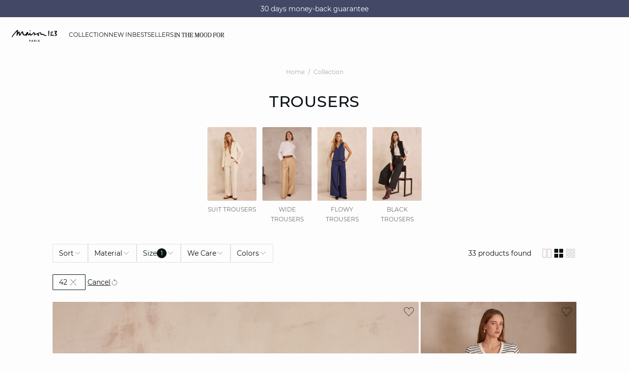

--- FILE ---
content_type: text/css
request_url: https://int.maison123.com/on/demandware.static/Sites-123_INT-Site/-/en_US/v1767020601297/css/search/filters.css
body_size: 2468
content:
.shadow-01{box-shadow:0 6px 16px rgba(0,0,0,.1)}.shadow-02{box-shadow:0 12px 22px rgba(0,0,0,.1)}.shadow-03{box-shadow:0 24px 34px rgba(0,0,0,.1)}.blur-01{filter:blur(4px)}@media(min-width: 900px){.filters__results{margin-top:32px}}.filters__results .search-keywords{font-weight:normal}.filters__wrapper{margin-top:16px;background-color:rgba(253,253,253,.1)}@media(min-width: 1200px){.filters__wrapper{margin:24px auto;background-color:transparent}}.filters__wrapper.-sticky{position:sticky;width:100%;top:0;background:#fdfdfd}@media(max-width: 899.98px){.filters__wrapper.-sticky{border-bottom-color:#f7f3f2;z-index:9}}@media(min-width: 900px){.filters__wrapper.-sticky{position:sticky;width:100%;top:0}}.floatingBar~.header.-searchMenuOpen~#root .filters__wrapper.-sticky:not(.-slideUp){top:calc(107px)}@media(max-width: 899.98px){.header.-searchPage~#root .filters__wrapper.-sticky:not(.-slideUp){top:calc((56px + 48px))}.floatingBar~.header.-searchMenuOpen~.header.-searchPage~#root .filters__wrapper.-sticky:not(.-slideUp){top:calc(155px)}}@media(min-width: 900px){.filters__wrapper.-sticky{top:72px}.floatingBar~.header.-searchMenuOpen~#root .filters__wrapper.-sticky:not(.-slideUp){top:calc(106px)}.floatingBar~.header.-searchMenuOpen~.header.-stickySlideUp~#root .filters__wrapper.-sticky{top:35px}.-stickyFilter .filters__wrapper.-sticky{top:0}}.filters__wrapper.-stickyFilter{opacity:1;position:sticky;top:0}@media(max-width: 599.98px){.filters__wrapper{position:relative}}.filters__wrapper.-filterBarActive{margin-bottom:0}.filters__wrapper.-filterBarActive+.filterBar{margin-top:8px;margin-bottom:24px;position:relative}.filters__wrapper.-filterBarActive+.filterBar .filterBar__reset{display:flex}.filters__mobile{position:relative;text-align:center;flex-wrap:wrap;row-gap:4px;padding-top:16px;padding-bottom:16px;display:grid;grid-template-columns:repeat(3, 1fr);align-items:center;max-width:100%}.-sticky .filters__mobile{border:0;width:auto;grid-template-columns:repeat(2, 1fr)}.-sticky .filters__mobile .filters__results{margin-left:auto}.-sticky .filters__mobile .filters__view{display:none}.filters__mobile .filters__view{margin-left:auto}.filters__mobile .filters__button .icon{background-color:#0b1215}.filters__mobile .filters__button.-active{color:#0b1215}.filters__mobile .filters__button.-active .icon{background-color:#0b1215}@media(min-width: 900px){.filters__mobile{display:none}}.filters__mobileElement{position:relative;display:flex}.filters__selectView{display:none;padding:0 8px 0 0;background:#fdfdfd}@media(max-width: 599.98px){.filters__selectView{display:flex;position:relative;align-items:center}}.filters__selectView.-active .arrow{transform:rotateX(0)}.filters__selectView .arrow{font-size:0.5rem}.filters__viewWrapper{display:flex;gap:8px}.filters__desktopElement{display:flex;align-items:center;gap:8px}.filters__desktopElement:not(:last-child){margin-right:8px}.filters__desktopElement+.filters__mobileElement{margin-left:8px}.filters__desktopElement.-view:hover{border-color:#0b1215}.filters__wrapper.-sticky .filters__desktopElement.-view{display:none}.filters__desktopElement .result-count{color:#0b1215}.filters__desktop{display:none}@media(min-width: 900px){.filters__desktop{display:grid;justify-content:center;align-items:center;grid-template-columns:1fr auto auto;grid-gap:12px;padding-top:16px;padding-bottom:16px;background-color:rgba(253,253,253,.1);-webkit-backdrop-filter:blur(5px);backdrop-filter:blur(5px);max-width:100%}}.filters__desktop .filtersDesktop__item{border:1px solid #e5e0df;border-radius:1px;padding:8px 12px}.filters__desktop .filtersDesktop__item:hover .filtersDesktop__title{border-color:#0b1215}.filters__desktop .filtersDesktop__item.-active .filtersDesktop__title{border-color:#0b1215}.filters__desktop .filtersDesktop__item.-active .filtersDesktop__arrow{transform:rotate(0deg)}.filters__desktop .filtersDesktop__item.-active .filtersDesktop__values{opacity:1;visibility:visible;max-height:calc(50vh + 110px)}.-slideUp:not(.-stickyFilter) .filters__desktop .filtersDesktop__item.-active .filtersDesktop__values{opacity:0;visibility:hidden}.filters__desktop .filtersDesktop__item.-active .icon{background-color:#0b1215}.filters__desktop .filtersDesktop__background{width:100%;height:100%;position:absolute;top:0;left:0}.filters__desktop .filtersDesktop__title{border:none;border-radius:0;background-color:transparent;padding:0;-webkit-user-select:none;-moz-user-select:none;user-select:none;transition:border .3s ease-in-out;position:relative;display:flex;gap:8px;align-items:center}.filters__desktop .filtersDesktop__title.-view{font-size:1.25rem;border:none;height:auto}.filters__desktop .filtersDesktop__title.-view.-active .icon-layout-detailed,.filters__desktop .filtersDesktop__title.-view:hover .icon-layout-detailed{-webkit-mask-image:url("../../images/pictos/icon-layout-detailed-active.svg");mask-image:url("../../images/pictos/icon-layout-detailed-active.svg")}.filters__desktop .filtersDesktop__title.-view.-active .icon-layout-classic,.filters__desktop .filtersDesktop__title.-view:hover .icon-layout-classic{-webkit-mask-image:url("../../images/pictos/icon-layout-classic-active.svg");mask-image:url("../../images/pictos/icon-layout-classic-active.svg")}.filters__desktop .filtersDesktop__title.-view.-active .icon-layout-mosaic,.filters__desktop .filtersDesktop__title.-view:hover .icon-layout-mosaic{-webkit-mask-image:url("../../images/pictos/icon-layout-mosaic-active.svg");mask-image:url("../../images/pictos/icon-layout-mosaic-active.svg")}.filters__desktop .filtersDesktop__title.-view.-active .icon,.filters__desktop .filtersDesktop__title.-view:hover .icon{background-color:#0b1215}.filters__wrapper.-sticky .filters__desktop .filtersDesktop__title.-view.-active .icon,.filters__wrapper.-sticky .filters__desktop .filtersDesktop__title.-view:hover .icon{background-color:#0b1215}.filters__desktop .filtersDesktop__title.-view .icon{position:relative;display:block;background-color:var(--backgroundInactifFilter)}.filters__wrapper.-sticky .filters__desktop .filtersDesktop__title.-view .icon{background-color:#ada8a8}.filters__desktop .filtersDesktop__badge{flex:0 0 auto}.filters__desktop .filtersDesktop__label{text-transform:capitalize;vertical-align:middle;position:relative}.filters__desktop .filtersDesktop__arrow{display:inline-block;transition:transform .3s ease-in-out;vertical-align:middle;position:relative;width:16px;height:16px;-webkit-mask-size:cover;mask-size:cover}.filters__desktop .filtersDesktop__resetButton{border:0;background-color:transparent;padding:0;outline:none}.filters__desktop .filtersDesktop__values{position:absolute;opacity:0;visibility:hidden;max-height:0;overflow:hidden;background-color:#fdfdfd;border-radius:2px;margin-top:12px;width:auto;min-width:310px;transition:all .3s ease-in-out;box-shadow:var(--sfra-shadow-02);z-index:4}.filters__desktop .filtersDesktop__values__wrapper{max-height:50vh;overflow-y:auto;padding:12px}.filters__desktop .filtersDesktop__values__wrapper .-refinementColor .dropdownBloc{position:initial;box-shadow:none}.filters__desktop .filtersDesktop__values__footer{display:none;padding:20px 12px;border-top:1px solid #e5e0df}.filters__desktop .filtersDesktop__values__footer.-active{display:block}.filters__desktop .filtersDesktop__values .values{display:grid;grid-template-columns:repeat(4, 1fr);width:auto;grid-gap:8px;grid-auto-flow:row}.filters__desktop .filtersDesktop__values .values .btn-values{text-align:center}.filters__desktop .filtersDesktop__values .values .btn-values .-disabled{pointer-events:none;opacity:.3}.filters__desktop .filtersDesktop__values .values .sizeButtonList__container{display:contents}.filters__desktop .filtersDesktop__values .values.-refinementColor{grid-template-columns:100%}.filters__desktop .filtersDesktop__values .values.-refinementColor .container{background:none;padding:0;border-radius:0;width:auto;flex-flow:row wrap;max-width:100%}.filters__desktop .filtersDesktop__values .values.-refinementColor .container .filterColors_button.-selected .dbItemRenderer{background:#0b1215;color:#fdfdfd}.filters__desktop .filtersDesktop__values .values.-refinementColor .container .dropdownLabel{font-family:"Montserrat",sans-serif;font-size:16px;font-style:normal;font-weight:400;line-height:24px;letter-spacing:0}.filters__desktop .filtersDesktop__values .values.-refinementColor .container .dbItemRenderer{justify-content:flex-start}.filters__desktop .filtersDesktop__values .boolean{display:block}.filters__desktop .filtersDesktop__values .boolean .btn-values{margin:8px 0;text-align:left}.filters__desktop .filtersDesktop__values .boolean .btn-values .btn-boolean{text-align:left;display:block;padding:0 8px;transition:background-color .3s ease-in-out,border .3s ease-in-out}.filters__desktop .filtersDesktop__values .boolean .btn-values .btn-boolean:hover{background-color:#f7f3f2}.filters__desktop .filtersDesktop__values .boolean .btn-values .btn-boolean .icon-check{display:none}@media(min-width: 1200px){.filters__desktop .filtersDesktop__values .boolean .btn-values .btn-boolean.-selected .icon-check{display:block;float:right;top:48%;position:relative;transform:translateY(-50%)}}.filters__desktop .filtersDesktop__values .boolean .btn-values:last-child{margin:0}.filters__desktop .filtersDesktop__values .form__group{padding:4px 0;margin:0}.filters__desktop .filtersDesktop__values .form__group .form__radio+label{background-color:#fdfdfd;border:1px solid #e5e0df;padding:8px;font-size:inherit;line-height:inherit;transition:background-color .3s ease-in-out,border .3s ease-in-out;cursor:pointer}.filters__desktop .filtersDesktop__values .form__group .form__radio+label::before,.filters__desktop .filtersDesktop__values .form__group .form__radio+label::after{display:none}.filters__desktop .filtersDesktop__values .form__group .form__radio+label .icon-check{opacity:0;transition:opacity .3s ease-in-out}.filters__desktop .filtersDesktop__values .form__group .form__radio:checked+label{border-color:#0b1215}.filters__desktop .filtersDesktop__values .form__group .form__radio:checked+label .icon-check{opacity:1}.filters__desktop .filtersDesktop__values .form__group .form__radio:hover+label{background-color:#f7f3f2;border-color:#0b1215}.filters__desktop .filtersDesktop__values .form__group:last-child{padding-bottom:0}.filters__background{width:100%;height:100%;position:absolute;top:0;left:0}.filters__button{background-color:transparent;border:0;height:40px;white-space:nowrap;position:relative;display:flex;align-items:center;gap:4px;padding:0}.filters__button::before{content:"";display:block;position:absolute;width:1px;height:30px;background-color:#e5e0df;left:0;top:50%;transform:translateY(-50%);z-index:2}.filters__button:first-child{border-right:0}.filters__button:first-child::before{display:none}.filters__button:last-of-type{border-left:0}.filters__button::after{content:"";display:inline-block;height:100%;vertical-align:middle}.filters__button span{position:relative}.filters__button .nbFilters{margin-left:4px;width:24px;height:24px;line-height:24px;border-radius:100%;background:#0b1215;color:#fdfdfd;text-align:center}.filters__button.-view{font-size:1.25rem;cursor:pointer;color:#ada8a8}.filters__button.-view::before{content:none}.filters__button.-view .icon{position:relative;display:block;font-size:1.5rem}.filtersPanel__header{position:relative;height:56px;border-bottom:1px solid #f7f3f2;text-align:center;text-transform:uppercase;display:flex;align-items:center;justify-content:center;font-weight:600;padding:16px 24px;z-index:1}.filtersPanel__headerTitle{display:flex;align-items:center;gap:4px}.filtersPanel__headerTitleLabel{text-transform:capitalize}.filtersPanel__theme{text-transform:uppercase;display:block;padding:0 0 8px 0}.filtersPanel__selectedValue:not(:last-of-type)::after{content:",";display:inline-block}.filtersPanel__footer{background-color:#fdfdfd;padding:16px 16px 24px 16px;position:fixed;bottom:calc(0px + env(safe-area-inset-bottom));left:0;width:100%;display:grid;grid-template-columns:1fr 2fr;grid-gap:16px;border-top:1px solid #e5e0df}@media(min-width: 1200px){.filtersPanel__footer{grid-template-columns:auto 300px;justify-content:center}}.filtersPanel__item{padding:16px 0 16px 12px;border-bottom:1px solid #f7f3f2}.filtersPanel__item+.filtersPanel__theme{padding-top:24px}.filtersPanel__item:last-child,.filtersPanel__item:only-child{border-bottom:0}.filtersPanel__item.-active .filtersPanel__arrow{transform:rotateX(0)}.filtersPanel__item.-active .filtersPanel__values{display:block}.filtersPanel__item.-active .filtersPanel__values .values{display:grid;grid-template-columns:100%;grid-gap:16px}.filtersPanel__item.-active .filtersPanel__values .values.-size{grid-template-columns:repeat(auto-fill, minmax(80px, 1fr));grid-gap:8px}.filtersPanel__item.-active .filtersPanel__values .values.-refinementColor .container{padding:0;border-radius:0;display:flex;width:auto;flex-flow:row wrap;box-shadow:none;position:relative;z-index:1}.filtersPanel__item.-active .filtersPanel__values .values.-refinementColor .container .filterColors_button.-selected .dbItemRenderer{background:#0b1215;color:#fdfdfd}.filtersPanel__item.-active .filtersPanel__values .values.-refinementColor .container .dbItemCol{white-space:normal}.filtersPanel__item.-active .filtersPanel__values .values.-refinementColor .container .dbItemCol .dbItemRenderer{justify-content:flex-start}.filtersPanel__item.-active .filtersPanel__values .boolean{display:flex;flex-flow:column wrap;align-items:flex-start}.filtersPanel__item.-active .filtersPanel__values .boolean .icon-check{display:none}.filtersPanel__item .filtersPanel__title{background:transparent;border:0;display:grid;grid-template-columns:1fr auto;gap:8px;align-items:center;justify-content:space-between;width:100%;padding:0;margin:0;text-align:left}.filtersPanel__item .filtersPanel__title.-withFilter{grid-template-columns:auto 1fr auto}.filtersPanel__item .filtersPanel__arrow{font-size:0.6875rem;transition:all .3s ease-in-out;background-color:#0b1215}.filtersPanel__item .filtersPanel__values{width:100%;position:relative;padding:0;display:none}.filtersPanel__item .filtersPanel__values .values{display:flex;justify-content:flex-start;margin-top:12px;white-space:nowrap;grid-gap:8px}.filtersPanel__item .filtersPanel__values .values .btn-values{margin-right:12px;text-align:center}.filtersPanel__item .filtersPanel__values .values .btn-values .form__group{margin:0}.filtersPanel__item .filtersPanel__values .values .btn-values .btn-boolean{line-height:unset}.filtersPanel__item .filtersPanel__values .values .btn-values .-disabled{pointer-events:none;opacity:.3}.filtersPanel__item .filtersPanel__values .values.boolean .icon-check{display:none}.filtersPanel__item.-untoggleable .filtersPanel__arrow{display:none}.filterBar{display:flex;align-items:center;gap:8px;flex-wrap:wrap}@media(max-width: 1199.98px){.filterBar{margin:0;padding:0}}.filterBar__wrapper{text-align:left;display:flex;gap:8px;flex-wrap:wrap}.filterBar__item{display:inline-block}.filterBar__item span{vertical-align:middle}.filterBar .btn-delete::before,.filterBar .btn-delete::after{top:13px}.filterBar__reset{display:none;align-items:center;gap:4px;margin-left:4px}#filterPanel{height:100% !important}#filterPanel .bottomSheetContent{height:calc(100vh - 65px);max-height:none;border-radius:0;padding:0}#filterPanel .bottomSheetHeader{grid-template-columns:1fr auto;padding:16px}#filterPanel .bottomSheetHeader::before{display:none}#filterPanel .bottomSheetHeader .bottomSheetTitle{margin:0}#filterPanel .closeBtn{display:block !important}#filterPanel .filtersPanel__top{flex:1}.filters__desktop .filtersDesktop__title.-view{height:auto}.filters__desktop .filtersDesktop__title:hover{color:#0b1215}.filters__desktop .filtersDesktop__title:hover .icon-arrowdown{background:#0b1215}.filters__desktop .filtersDesktop__values .boolean .btn-values .btn-boolean{border:0;font-weight:normal}.filters__desktop .filtersDesktop__values .form__group .form__radio+label{border:0}.filters__desktop .filtersDesktop__arrow{background:#726e6e}.filters__button{text-transform:none;font-weight:400;line-height:20px}.filters__button .nbFilters{background:#f7f3f2;color:#0b1215}.filtersPanel__header{text-transform:none}.filtersPanel__text{text-transform:none}.filtersPanel__wrapper .form__group .form__radio+label{font-size:0.8125rem}


--- FILE ---
content_type: text/css
request_url: https://int.maison123.com/on/demandware.static/Sites-123_INT-Site/-/en_US/v1767020601297/css/pages/product/subCategories.css
body_size: 777
content:
.shadow-01{box-shadow:0 6px 16px rgba(0,0,0,.1)}.shadow-02{box-shadow:0 12px 22px rgba(0,0,0,.1)}.shadow-03{box-shadow:0 24px 34px rgba(0,0,0,.1)}.blur-01{filter:blur(4px)}.experience-categoryTitle .subCategories__fullSliderContainer.no-slider .subCategories__slider{justify-content:flex-start}@media(min-width: 900px){.experience-categoryTitle .subCategories__fullSliderContainer.no-slider .subCategories__slider{justify-content:flex-end}}.subCategories__wrapper{width:100%}.subCategories__fullSliderContainer{overflow:hidden;text-align:left;margin:auto 0;max-width:100%;width:100%;height:-moz-fit-content;height:fit-content;padding-top:32px}@media(min-width: 900px){.subCategories__fullSliderContainer{position:relative}}@media(min-width: 900px)and (min-width: 900px){.subCategories__fullSliderContainer:hover .swiper-button-prev:not(.swiper-button-disabled),.subCategories__fullSliderContainer:hover .swiper-button-next:not(.swiper-button-disabled){opacity:1;z-index:1}}.subCategories__fullSliderContainer.no-slider .swiper-button{display:none !important}.subCategories__fullSliderContainer .swiper-button{position:absolute;display:none}@media(min-width: 900px){.subCategories__fullSliderContainer .swiper-button{display:block;opacity:0;transition:opacity .3s ease-in-out;top:65px;margin-top:0;height:auto}}.subCategories__fullSliderContainer .swiper-button::after{display:none}.subCategories__fullSliderContainer .swiper-button.u-arrow.-black.-right.-medium::before,.subCategories__fullSliderContainer .swiper-button.u-arrow.-black.-left.-medium::before{padding:3px}.subCategories__fullSliderContainer .swiper-button:hover .swiper-button-prev:not(.swiper-button-disabled),.subCategories__fullSliderContainer .swiper-button:hover .swiper-button-next:not(.swiper-button-disabled){opacity:1}.subCategories__fullSliderContainer .swiper-button.swiper-button-prev{left:0}.subCategories__fullSliderContainer .swiper-button.swiper-button-next{right:0}.subCategories__fullSliderContainer .swiper-button-prev,.subCategories__fullSliderContainer .swiper-button-next{cursor:pointer}.subCategories__fullSliderContainer .swiper-button-prev.swiper-button-disabled,.subCategories__fullSliderContainer .swiper-button-next.swiper-button-disabled{cursor:unset;opacity:0;transition:opacity .3s ease-in-out}.subCategories__fullSlider{overflow:visible;padding:0;width:100%;height:auto;display:flex}@media(min-width: 900px){.subCategories__fullSlider{width:100%;overflow:hidden;margin:0 auto}}@media(min-width: 900px){.subCategories__fullSlider.no-slider .subCategories__sliderContentWrapper{max-width:-moz-fit-content;max-width:fit-content}}@media(min-width: 900px){.subCategories__fullSlider.no-slider .subCategories__slider{justify-content:center}}.subCategories__fullSlider.no-slider-mobile .subCategories__slider{justify-content:center}.subCategories__slider{overflow-x:scroll;scroll-snap-type:x mandatory;display:grid;grid-template-rows:auto;-ms-overflow-style:none;scrollbar-width:none;grid-auto-flow:column;align-items:flex-start;width:100%;justify-content:safe center;grid-auto-columns:auto;grid-gap:12px;scroll-behavior:smooth}.subCategories__slider::-webkit-scrollbar{display:none}.subCategories__slider.disable-scroll{overflow:hidden;scroll-snap-type:none}.subCategories__slider.disable-scroll .swiper-button{pointer-events:none}.subCategories__sliderContentWrapper{scroll-snap-align:start;display:flex;align-items:center;justify-content:center;text-align:center;height:auto}@media(min-width: 900px){.subCategories__sliderContentWrapper{margin-left:0}}.subCategories__sliderContent{position:relative}.subCategories__link{display:flex;width:105px;justify-content:center}@media(min-width: 900px){.subCategories__link{width:100px}}.subCategories__sliderBlockContainer{grid-row-gap:8px;display:grid}.subCategories__sliderBlockContainer:hover .subCategories__sliderMain{color:#0b1215;font-family:"Montserrat",sans-serif;font-size:14px;font-style:normal;font-weight:500;line-height:20px;letter-spacing:0}.subCategories__sliderImageContainer{width:100px;height:150px;overflow:hidden;border-radius:2px}.subCategories__sliderContentWrapper.-current .subCategories__sliderImageContainer{border:2px solid #0b1215}.subCategories__sliderImageContainer .imageContainer{display:block;width:100%;height:100%;transition:transform .4s ease}.subCategories__sliderImageContainer .lazyLoadedContainer{height:100%}.subCategories__sliderImageContainer .component-image{width:100%;height:100%;-o-object-fit:cover;object-fit:cover;vertical-align:middle}.subCategories__sliderInfoContent{text-align:center;width:95px}@media(min-width: 900px){.subCategories__sliderInfoContent{width:100px}}.subCategories__sliderContentWrapper.-current .subCategories__sliderMainContent .body-02{font-weight:700}.experience-category-categoryTitle .subCategories__slider{justify-content:safe center}.subCategories__slider{justify-content:safe center}.subCategories__sliderMain{text-transform:uppercase;font-size:0.75rem !important}


--- FILE ---
content_type: text/javascript; charset=utf-8
request_url: https://p.cquotient.com/pebble?tla=aaww-123_INT&activityType=viewCategory&callback=CQuotient._act_callback0&cookieId=abRGxswymC1h7me58XHebnN2iH&userId=&emailId=&products=id%3A%3A652764601%7C%7Csku%3A%3A%3B%3Bid%3A%3A652910424%7C%7Csku%3A%3A%3B%3Bid%3A%3A653600127%7C%7Csku%3A%3A%3B%3Bid%3A%3A655947891%7C%7Csku%3A%3A%3B%3Bid%3A%3A654932307%7C%7Csku%3A%3A%3B%3Bid%3A%3A654924227%7C%7Csku%3A%3A%3B%3Bid%3A%3A655289906%7C%7Csku%3A%3A%3B%3Bid%3A%3A653965450%7C%7Csku%3A%3A%3B%3Bid%3A%3A654424701%7C%7Csku%3A%3A%3B%3Bid%3A%3A655887937%7C%7Csku%3A%3A%3B%3Bid%3A%3A655517941%7C%7Csku%3A%3A%3B%3Bid%3A%3A655945183%7C%7Csku%3A%3A%3B%3Bid%3A%3A655888073%7C%7Csku%3A%3A%3B%3Bid%3A%3A655631984%7C%7Csku%3A%3A%3B%3Bid%3A%3A655888175%7C%7Csku%3A%3A%3B%3Bid%3A%3A655947793%7C%7Csku%3A%3A%3B%3Bid%3A%3A655945278%7C%7Csku%3A%3A%3B%3Bid%3A%3A653965448%7C%7Csku%3A%3A%3B%3Bid%3A%3A655947807%7C%7Csku%3A%3A%3B%3Bid%3A%3A655631919%7C%7Csku%3A%3A%3B%3Bid%3A%3A654821550%7C%7Csku%3A%3A%3B%3Bid%3A%3A647871927%7C%7Csku%3A%3A%3B%3Bid%3A%3A655631991%7C%7Csku%3A%3A%3B%3Bid%3A%3A655319927%7C%7Csku%3A%3A%3B%3Bid%3A%3A655572191%7C%7Csku%3A%3A%3B%3Bid%3A%3A653600107%7C%7Csku%3A%3A%3B%3Bid%3A%3A647871907%7C%7Csku%3A%3A%3B%3Bid%3A%3A654424744%7C%7Csku%3A%3A%3B%3Bid%3A%3A654924207%7C%7Csku%3A%3A%3B%3Bid%3A%3A655517950%7C%7Csku%3A%3A&categoryId=pantalons&refinements=%5B%7B%22name%22%3A%22size%22%2C%22value%22%3A%2242%22%7D%2C%7B%22name%22%3A%22Category%22%2C%22value%22%3A%22pantalons%22%7D%5D&personalized=false&sortingRule=Promo%207%20jours&realm=AAWW&siteId=123_INT&instanceType=prd&queryLocale=en_US&locale=en_US&referrer=&currentLocation=https%3A%2F%2Fint.maison123.com%2Fen_GB%2Ftrousers%2F42%2F&ls=true&_=1769270560958&v=v3.1.3&fbPixelId=__UNKNOWN__
body_size: 269
content:
/**/ typeof CQuotient._act_callback0 === 'function' && CQuotient._act_callback0([{"k":"__cq_uuid","v":"abRGxswymC1h7me58XHebnN2iH","m":34128000},{"k":"__cq_seg","v":"0~0.00!1~0.00!2~0.00!3~0.00!4~0.00!5~0.00!6~0.00!7~0.00!8~0.00!9~0.00","m":2592000}]);

--- FILE ---
content_type: image/svg+xml
request_url: https://int.maison123.com/on/demandware.static/Sites-123_INT-Site/-/en_US/v1767020601297/images/pictos/icon-maestro.svg
body_size: 1666
content:
<svg width="24" height="24" viewBox="0 0 24 24" fill="none" xmlns="http://www.w3.org/2000/svg">
<path d="M21.81 14.2931V14.0463H21.75L21.68 14.2108L21.61 14.0463H21.55V14.2931H21.59V14.108L21.66 14.2725H21.71L21.78 14.108V14.2931H21.81ZM21.41 14.2931V14.0874H21.49V14.0463H21.29V14.0874H21.37V14.2931H21.41Z" fill="#00A2E5"/>
<path d="M14.7 15.3522H9.29V5.35733H14.7V15.3522Z" fill="#7375CF"/>
<path d="M9.64 10.3548C9.64 8.32905 10.56 6.51928 12 5.35733C10.95 4.50386 9.62 4 8.18 4C4.77 4 2 6.84833 2 10.3548C2 13.8612 4.77 16.7095 8.18 16.7095C9.62 16.7095 10.95 16.2057 12 15.3522C10.56 14.1902 9.64 12.3805 9.64 10.3548Z" fill="#EB001B"/>
<path d="M22 10.3548C22 13.8612 19.23 16.7095 15.82 16.7095C14.38 16.7095 13.05 16.2057 12 15.3522C13.44 14.1902 14.36 12.3805 14.36 10.3548C14.36 8.32905 13.44 6.51928 12 5.35733C13.05 4.50386 14.38 4 15.82 4C19.23 4 22 6.84833 22 10.3548Z" fill="#00A2E5"/>
<path d="M16.52 18.1799C16.59 18.1799 16.7 18.1902 16.77 18.2211L16.66 18.5707C16.58 18.5398 16.51 18.5296 16.44 18.5296C16.21 18.5296 16.09 18.6838 16.09 18.9614V19.9075H15.73V18.2211H16.08V18.4267C16.18 18.2725 16.32 18.1799 16.52 18.1799ZM15.2 18.5501H14.62V19.3111C14.62 19.4756 14.68 19.5887 14.86 19.5887C14.95 19.5887 15.07 19.5578 15.18 19.4961L15.28 19.8149C15.17 19.8972 14.99 19.9486 14.83 19.9486C14.41 19.9486 14.26 19.7121 14.26 19.3213V18.5501H13.93V18.2108H14.26V17.6967H14.62V18.2108H15.2V18.5501ZM10.63 18.91C10.67 18.6632 10.81 18.4987 11.07 18.4987C11.3 18.4987 11.45 18.6427 11.49 18.91H10.63ZM11.86 19.0643C11.86 18.5398 11.54 18.1799 11.08 18.1799C10.6 18.1799 10.26 18.5398 10.26 19.0643C10.26 19.599 10.61 19.9486 11.1 19.9486C11.35 19.9486 11.57 19.8869 11.77 19.7121L11.59 19.4447C11.45 19.5578 11.28 19.6195 11.11 19.6195C10.88 19.6195 10.67 19.5064 10.62 19.2082H11.84C11.85 19.1568 11.86 19.1157 11.86 19.0643ZM13.43 18.653C13.33 18.5913 13.13 18.509 12.92 18.509C12.72 18.509 12.61 18.581 12.61 18.7044C12.61 18.8175 12.73 18.8483 12.89 18.8689L13.06 18.8895C13.42 18.9409 13.63 19.0951 13.63 19.3933C13.63 19.7121 13.36 19.9486 12.88 19.9486C12.61 19.9486 12.36 19.8766 12.17 19.7326L12.34 19.4447C12.46 19.5373 12.64 19.6195 12.89 19.6195C13.13 19.6195 13.26 19.5476 13.26 19.4139C13.26 19.3213 13.17 19.2699 12.97 19.2391L12.8 19.2185C12.43 19.1671 12.23 18.9923 12.23 18.7249C12.23 18.3856 12.5 18.1799 12.91 18.1799C13.17 18.1799 13.41 18.2416 13.58 18.3548L13.43 18.653ZM17.83 18.5193C17.76 18.5193 17.69 18.5296 17.63 18.5604C17.57 18.5913 17.51 18.6221 17.47 18.6735C17.43 18.7249 17.39 18.7763 17.36 18.8483C17.33 18.91 17.32 18.9923 17.32 19.0643C17.32 19.1465 17.33 19.2185 17.36 19.2802C17.39 19.3419 17.42 19.4036 17.47 19.455C17.52 19.5064 17.57 19.5373 17.63 19.5681C17.69 19.599 17.76 19.6093 17.83 19.6093C17.9 19.6093 17.97 19.599 18.03 19.5681C18.09 19.5373 18.15 19.5064 18.19 19.455C18.24 19.4036 18.27 19.3522 18.3 19.2802C18.33 19.2185 18.34 19.1362 18.34 19.0643C18.34 18.982 18.33 18.91 18.3 18.8483C18.27 18.7866 18.24 18.7249 18.19 18.6735C18.14 18.6221 18.09 18.5913 18.03 18.5604C17.97 18.5398 17.9 18.5193 17.83 18.5193ZM17.83 18.1799C17.96 18.1799 18.08 18.2005 18.18 18.2519C18.29 18.2931 18.38 18.3548 18.46 18.437C18.54 18.5193 18.6 18.6118 18.65 18.7147C18.69 18.8278 18.72 18.9409 18.72 19.0643C18.72 19.1877 18.7 19.3111 18.65 19.4139C18.61 19.527 18.54 19.6195 18.46 19.6915C18.38 19.7738 18.29 19.8355 18.18 19.8766C18.07 19.9177 17.95 19.9486 17.83 19.9486C17.7 19.9486 17.58 19.928 17.48 19.8766C17.37 19.8355 17.28 19.7738 17.2 19.6915C17.12 19.6093 17.06 19.5167 17.01 19.4139C16.97 19.3008 16.94 19.1877 16.94 19.0643C16.94 18.9409 16.96 18.8175 17.01 18.7147C17.05 18.6015 17.12 18.509 17.2 18.437C17.28 18.3548 17.37 18.2931 17.48 18.2519C17.58 18.2005 17.7 18.1799 17.83 18.1799ZM8.55 19.0643C8.55 18.7661 8.74 18.5193 9.05 18.5193C9.35 18.5193 9.54 18.7558 9.54 19.0643C9.54 19.3728 9.34 19.599 9.05 19.599C8.74 19.599 8.55 19.3625 8.55 19.0643ZM9.88 18.2211H9.52V18.4267C9.41 18.2725 9.24 18.1799 9 18.1799C8.54 18.1799 8.18 18.5501 8.18 19.0643C8.18 19.5784 8.54 19.9486 9 19.9486C9.23 19.9486 9.4 19.856 9.52 19.7018V19.9075H9.88V18.2211ZM7.87 19.9075V18.8483C7.87 18.4473 7.62 18.1799 7.22 18.1799C7.01 18.1799 6.79 18.2416 6.64 18.4781C6.53 18.2931 6.35 18.1799 6.1 18.1799C5.93 18.1799 5.75 18.2314 5.62 18.4267V18.2211H5.26V19.9075H5.62V18.9717C5.62 18.6838 5.78 18.5193 6.02 18.5193C6.26 18.5193 6.38 18.6735 6.38 18.9614V19.8972H6.74V18.9614C6.74 18.6735 6.91 18.509 7.14 18.509C7.38 18.509 7.5 18.6632 7.5 18.9512V19.8869H7.87V19.9075Z" fill="black"/>
<path d="M19.1 19.8149H19.14C19.15 19.8149 19.16 19.8149 19.16 19.8046C19.17 19.8046 19.17 19.7943 19.17 19.7841C19.17 19.7738 19.17 19.7738 19.16 19.7738C19.16 19.7738 19.15 19.7635 19.14 19.7635H19.1V19.8149ZM19.14 19.7532C19.16 19.7532 19.17 19.7532 19.18 19.7635C19.19 19.7738 19.2 19.7841 19.2 19.8046C19.2 19.8149 19.2 19.8252 19.19 19.8355C19.18 19.8458 19.17 19.8458 19.15 19.8458L19.2 19.9075H19.16L19.11 19.8458H19.1V19.9075H19.07V19.7532H19.14ZM19.13 19.9589C19.15 19.9589 19.16 19.9589 19.18 19.9486C19.2 19.9383 19.21 19.928 19.22 19.9177C19.23 19.9075 19.24 19.8972 19.25 19.8766C19.26 19.856 19.26 19.8458 19.26 19.8252C19.26 19.8046 19.26 19.7943 19.25 19.7738C19.24 19.7532 19.23 19.7429 19.22 19.7326C19.21 19.7224 19.2 19.7121 19.18 19.7018C19.17 19.6915 19.15 19.6915 19.13 19.6915C19.11 19.6915 19.1 19.6915 19.08 19.7018C19.06 19.7121 19.05 19.7224 19.04 19.7326C19.03 19.7429 19.02 19.7635 19.01 19.7738C19 19.7943 19 19.8046 19 19.8252C19 19.8458 19 19.856 19.01 19.8766C19.02 19.8972 19.03 19.9075 19.04 19.9177C19.05 19.928 19.07 19.9383 19.08 19.9486C19.1 19.9589 19.11 19.9589 19.13 19.9589ZM19.13 19.6607C19.15 19.6607 19.17 19.6607 19.19 19.6709C19.21 19.6812 19.23 19.6915 19.24 19.7018C19.25 19.7121 19.27 19.7326 19.28 19.7532C19.29 19.7738 19.29 19.7943 19.29 19.8149C19.29 19.8355 19.29 19.856 19.28 19.8766C19.27 19.8972 19.26 19.9177 19.24 19.928C19.22 19.9383 19.21 19.9589 19.19 19.9692C19.17 19.9794 19.15 19.9794 19.13 19.9794C19.11 19.9794 19.08 19.9794 19.06 19.9692C19.04 19.9589 19.02 19.9486 19.01 19.928C19 19.9177 18.98 19.8972 18.97 19.8766C18.96 19.856 18.96 19.8355 18.96 19.8149C18.96 19.7943 18.96 19.7738 18.97 19.7532C18.98 19.7326 18.99 19.7121 19.01 19.7018C19.02 19.6915 19.04 19.6709 19.06 19.6709C19.08 19.6607 19.11 19.6607 19.13 19.6607Z" fill="black"/>
</svg>


--- FILE ---
content_type: text/javascript
request_url: https://int.maison123.com/on/demandware.static/Sites-123_INT-Site/-/en_US/v1769237142402/js/geScriptLoader.js
body_size: 2371
content:
!function(){"use strict";var e=function(e,t,o){return new Promise((function(n,r){var a=new XMLHttpRequest;a.open(t,e,!0),a.setRequestHeader("Cache-Control","no-cache"),a.setRequestHeader("Content-Type","application/json;charset=UTF-8"),a.send(o||null),a.onreadystatechange=function(){4===a.readyState&&(200===a.status?n(a.responseText):r(a.status))}}))};function t(){}function o(){(new t).init()}t.prototype.initScriptLoaderData=function(){try{window.geScriptLoaderData=JSON.parse(document.querySelector("#globale-script-loader-data").innerHTML)}catch(e){window.geScriptLoaderData=null,console.error(e)}},t.prototype.initClientSDK=function(){return window.geScriptLoaderData?new Promise((function(e,t){window.globaleObject="gle",window.gle=window.gle||function(){(window.gle.q=window.gle.q||[]).push(arguments)},window.gle.m=window.geScriptLoaderData.clientJsMerchantId,window.gle.v=window.geScriptLoaderData.apiVersion;var o=document.createElement("script");o.src=window.geScriptLoaderData.clientJsUrl+"?v="+window.geScriptLoaderData.apiVersion,o.async=!0,o.onerror=function(e){t(e,o)};var n=!1;o.onreadystatechange=function(){n||this.readyState&&"complete"!==this.readyState||(n=!0,e())},o.onload=o.onreadystatechange;var r=document.querySelectorAll("script")[0];r.parentElement.insertBefore(o,r)})):Promise.reject()},t.prototype.initContentPriceConversion=function(){function t(){Array.prototype.slice.call(document.querySelectorAll("[data-ge-convert-price]")).filter((function(e){return(!("isConverted"in e.dataset)||"true"!==e.dataset.isConverted)&&("productId"in e.dataset&&""!==e.dataset.productId||"originalPrice"in e.dataset&&""!==e.dataset.originalPrice&&!isNaN(e.dataset.originalPrice))})).forEach((function(t){var o=window.geScriptLoaderData.globaleConvertPriceUrl;o+="?countryCode="+encodeURIComponent(window.geScriptLoaderData.country),o+="&currencyCode="+encodeURIComponent(window.geScriptLoaderData.currency),t.dataset.productId?o+="&productId="+encodeURIComponent(t.dataset.productId):t.dataset.originalPrice&&(o+="&originalPrice="+encodeURIComponent(t.dataset.originalPrice),o+="&isDiscount="+encodeURIComponent(t.dataset.isDiscount)),e(o,"GET").then((function(e){e&&(e=JSON.parse(e)).success&&(t.innerHTML=e.convertedPrice,t.dataset.isConverted="true")})).catch((function(e){console.error(e)}))}))}try{if(!window.geScriptLoaderData||!window.geScriptLoaderData.globaleOperatedCountry)return;window.addEventListener("runPriceConversion",t,!1),t()}catch(e){console.error(e)}},t.prototype.removeGeRedirectParams=function(){try{var e=new URL(document.location),t=e.searchParams;if(t.get("glCountry")||t.get("glCurrency")){GlobalE.SetCookie("GlobalE_Welcome_Data",{showWelcome:!1},GlobalE.GE_DATA_COOKIE_EXP,!0),t.delete("glCountry"),t.delete("glCurrency"),window.history.replaceState({},document.title,e.toString());var o=document.querySelector("[data-action][data-querystring]");if(o){var n=o.getAttribute("data-querystring");n=function(e,t){var o=e&&"string"==typeof e&&e.length>0?e.split("&"):[];return(t&&Array.isArray(t)&&t.length>0?t:[]).forEach((function(e){for(var t=encodeURIComponent(e)+"=",n=o.length;n-- >0;)-1!==o[n].lastIndexOf(t,0)&&o.splice(n,1)})),o.join("&")}(n,["glCountry","glCurrency"]),o.setAttribute("data-querystring",n)}}}catch(e){console.error(e)}},t.prototype.loadShippingSwitcherHandler=function(){try{var e=document.querySelectorAll(".globale-selector");Array.prototype.map.call(e,(function(e){GlobalE.AttachEvent("click",e,(function(){return GlobalE.ShippingSwitcher.Show()}))})),GlobalE.GetCookie("GlobalE_Geo_Popup")||(window.geScriptLoaderData.shippingSwitcher&&!1!==window.geScriptLoaderData.shippingSwitcher.showGeoCountryPopup&&window.geScriptLoaderData.geoLocationCountry&&window.geScriptLoaderData.geoLocationCountry.countryCode&&window.geScriptLoaderData.geoLocationCountry.isCountryExists&&window.geScriptLoaderData.geoLocationCountry.countryCode!==window.geScriptLoaderData.country&&(GlobalE.SetCookie("GlobalE_Welcome_Data",{showWelcome:!1},GlobalE.GE_DATA_COOKIE_EXP,!0),GlobalE.ShippingSwitcher.Show(window.geScriptLoaderData.geoLocationCountry.countryCode)),GlobalE.SetCookie("GlobalE_Geo_Popup",!0,GlobalE.GE_DATA_COOKIE_EXP))}catch(e){console.error(e)}},t.prototype.onShippingSwitcherClosedHandler=function(e){try{if(!window.geScriptLoaderData)throw new Error("Script Loader Data not found");if(!window.GlobalE)throw new Error("GlobalE not found");var t=window.geScriptLoaderData.country,o=window.geScriptLoaderData.currency,n=window.geScriptLoaderData.languageSwitcher&&window.geScriptLoaderData.languageSwitcher.selectedLanguage;if("save"!==e.button||!(e.country!==t||e.currency!==o||window.GlobalE.ShippingSwitcher&&window.GlobalE.ShippingSwitcher.isLanguageDropDownShown&&window.GlobalE.ShippingSwitcher.selectedLanguage!==n))return!1;var r=new URL(window.geScriptLoaderData.locationRedirectUrl);r.searchParams.append("countryCode",e.country),r.searchParams.append("currencyCode",e.currency),window.GlobalE.ShippingSwitcher&&window.GlobalE.ShippingSwitcher.isLanguageDropDownShown&&r.searchParams.append("localeCode",window.GlobalE.ShippingSwitcher.selectedLanguage);var a=document.querySelector("[data-action][data-querystring]");if(a){var i=a.dataset.action;i&&r.searchParams.append("action",i);var c=a.dataset.querystring;c&&r.searchParams.append("querystring",c)}var l={url:r};"function"==typeof window.GlobalE.onBeforeLocatioRedirect&&window.GlobalE.onBeforeLocatioRedirect(e,l),window.location.href=l.url.toString()}catch(e){console.error(e)}return!1},t.prototype.initKeepAlive=function(){var t=document.querySelector("#gle_iframe");try{window.globaleKeepAlive=setInterval((function(){e(t.dataset.keepaliveUrl,"GET").then((function(e){})).catch((function(e){console.error(e)}))}),6e4)}catch(e){console.error(e)}},t.prototype.onCheckoutStepLoadedHandler=function(t){try{t.StepId===t.Steps.CONFIRMATION&&"globaleKeepAlive"in window&&window.globaleKeepAlive&&clearInterval(window.globaleKeepAlive);var o=document.querySelector("#gle_iframe");e(o.dataset.analyticsUrl,"POST",JSON.stringify(t)).then((function(e){})).catch((function(e){console.error(e)}))}catch(e){console.error(e)}},t.prototype.onClientEvent=function(e,t){try{switch(e){case GEMerchantUtils.ClientEvents.INPUT_BLUR:case GEMerchantUtils.ClientEvents.STORE_SELECTION:case GEMerchantUtils.ClientEvents.SHIPPINGMETHOD_SELECTION:case GEMerchantUtils.ClientEvents.TAX_OPTION_SELECTED:case GEMerchantUtils.ClientEvents.PAYMENTMETHOD_CHANGED:case GEMerchantUtils.ClientEvents.BUTTON_CLICKED:case GEMerchantUtils.ClientEvents.COMBO_CHANGED:case GEMerchantUtils.ClientEvents.ADD_NEW_SHIPPING_ADDRESS:case GEMerchantUtils.ClientEvents.ON_PAGE_LOAD:case GEMerchantUtils.ClientEvents.ON_CLIENT_ERROR:case GEMerchantUtils.ClientEvents.ON_SERVER_ERROR:case GEMerchantUtils.ClientEvents.CHECKBOX_CHANGE:case GEMerchantUtils.ClientEvents.WINDOW_SHOWN:}}catch(e){console.error(e)}},t.prototype.registrationPostMessageHandler=function(t){try{if(!GlobalE||!GlobalE.CheckoutManager||!GlobalE.CheckoutManager.IsGlobaleMessage(t.origin))return;var o="string"==typeof t.data?JSON.parse(t.data):t.data,n=document.querySelector("#gle_iframe");"Key"in o&&"CustomerRegistration"===o.Key&&e(n.dataset.registrationUrl,"POST",JSON.stringify(o.Data)).then((function(e){e&&(e=JSON.parse(e),GlobalE.CheckoutManager.UpdateGlobalE("CustomerRegistration",e))})).catch((function(e){console.error(e)}))}catch(e){console.error(e)}},t.prototype.initEvents=function(){if(window.geScriptLoaderData){GlobalE.SetMerchantParameters(JSON.parse(window.geScriptLoaderData.clientSettings)),GlobalE.ScriptsURL(window.geScriptLoaderData.clientJsDomain),GlobalE.SetCookieDomain(window.geScriptLoaderData.cookieDomain),this.removeGeRedirectParams(),window.geScriptLoaderData.globaleOperatedCountry&&GlobalE.LoadWelcome(window.geScriptLoaderData.country,window.geScriptLoaderData.culture,window.geScriptLoaderData.currency),GlobalE.LoadShippingSwitcher(window.geScriptLoaderData.country,window.geScriptLoaderData.culture,window.geScriptLoaderData.currency,!1,this.loadShippingSwitcherHandler),GlobalE.OnShippingSwitcherClosed(this.onShippingSwitcherClosedHandler);var e=document.querySelector("#gle_iframe");e&&(GlobalE.Checkout(e.dataset.cartToken,"gle_iframe"),this.initKeepAlive(),GlobalE.OnCheckoutStepLoaded(this.onCheckoutStepLoadedHandler),GlobalE.OnClientEvent(this.onClientEvent),window.addEventListener("message",this.registrationPostMessageHandler,!1))}},t.prototype.init=function(){this.initScriptLoaderData(),this.initContentPriceConversion(),this.initClientSDK().then(this.initEvents.bind(this)).catch((function(e){console.error(e)}))},/complete|interactive|loaded/.test(document.readyState)?o():document.addEventListener("DOMContentLoaded",o)}();